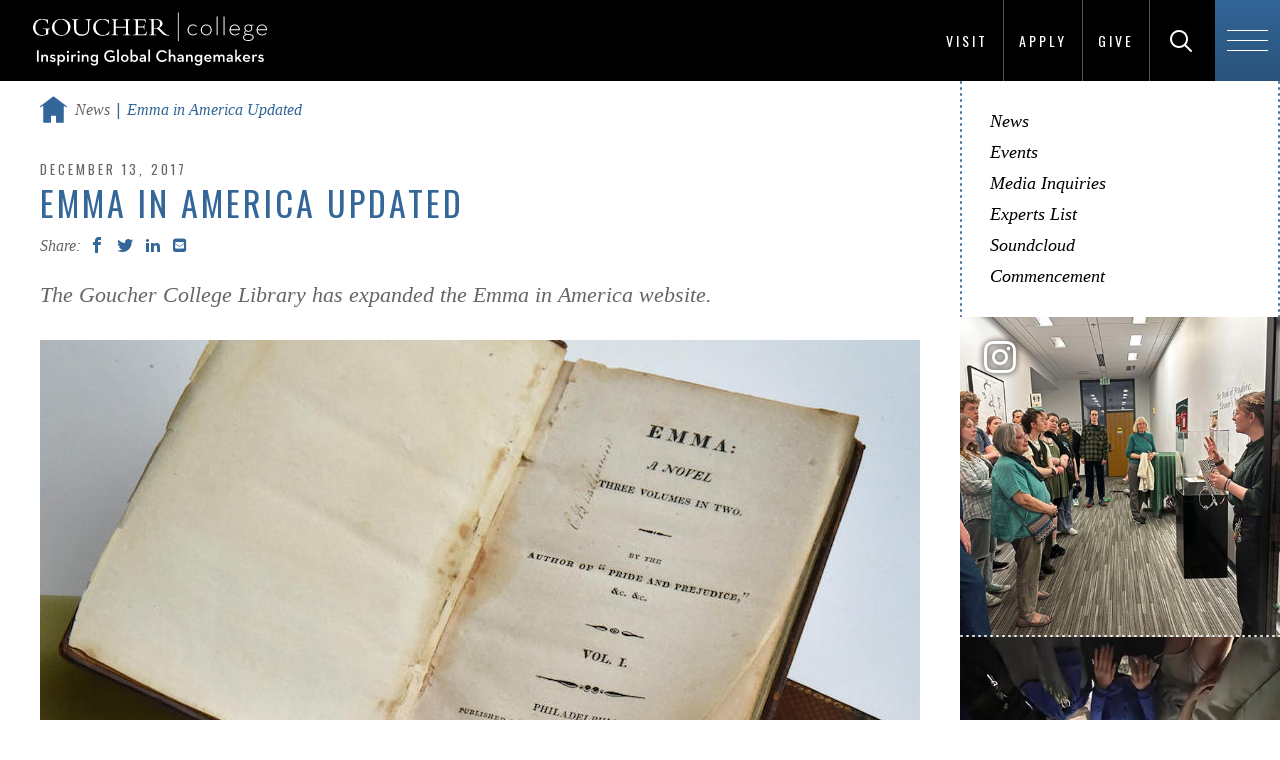

--- FILE ---
content_type: text/html; charset=UTF-8
request_url: https://www.goucher.edu/news/emma-in-america-update
body_size: 7142
content:

<!DOCTYPE html>
<!--[if lt IE 7]>      <html lang="en" class="no-js lt-ie10 lt-ie9 lt-ie8 lt-ie7"> <![endif]-->
<!--[if IE 7]>         <html lang="en" class="no-js lt-ie10 lt-ie9 lt-ie8"> <![endif]-->
<!--[if IE 8]>         <html lang="en" class="no-js lt-ie10 lt-ie9"> <![endif]-->
<!--[if IE 9]>         <html lang="en" class="no-js lt-ie10"> <![endif]-->
<!--[if gt IE 9]><!--><html lang="en" xml:lang="en" xmlns="http://www.w3.org/1999/xhtml">
<!--<![endif]--><head>
   <meta charset="utf-8">
   <title>Emma in America Updated | Goucher College</title>
   <meta property="og:title" content="">
   <meta property="og:image" content="">
   <!-- Placeholder URL – URL of given page goes in content attribute. -->
   <meta property="og:url" content="/news/emma-in-america-update.html"><script type="text/javascript">
				var OUC = OUC || {};
				OUC.dirname = "/news/";
				OUC.pagename = "emma-in-america-update.html";
				OUC.pathname = OUC.dirname + OUC.pagename;
			</script>
   
<meta http-equiv="X-UA-Compatible" content="IE=edge">
<meta name="viewport" content="width=device-width,initial-scale=1,maximum-scale=2,minimum-scale=1,user-scalable=yes">
<link rel="shortcut icon" type="image/x-icon" href="/_resources/img/favicon.ico?v=2">
<meta property="og:site_name" content="Goucher College">
<meta property="og:type" content="website">

<!-- <base href="."> OU:removed: OUCampus inserts it's own -->

<!-- Place favicon.ico and apple-touch-icon.png in the root directory -->
<link href="https://fonts.googleapis.com/css?family=Oswald:300,400,700%7COpen+Sans:400,600" rel="stylesheet" type="text/css" > <!--changed to https 8/1/17 JP-->

<!-- main-igc.css -->
<link rel="stylesheet" href="/_resources/css/main-igc.css"/>

<script src="/_resources/js/plugins/modernizr.js"></script>

<!-- oustyle.css -->
<link rel="stylesheet" href="/_resources/css/oustyles.css"/><!-- Google Tag Manager -->
<script>(function(w,d,s,l,i){w[l]=w[l]||[];w[l].push({'gtm.start':
new Date().getTime(),event:'gtm.js'});var f=d.getElementsByTagName(s)[0],
j=d.createElement(s),dl=l!='dataLayer'?'&l='+l:'';j.async=true;j.src=
'https://www.googletagmanager.com/gtm.js?id='+i+dl;f.parentNode.insertBefore(j,f);
})(window,document,'script','dataLayer','GTM-P7WRTVT');</script>
<!-- End Google Tag Manager --><meta name="Description" content="Emma in America Update">
   <meta name="Keywords" content="Emma in America Update">
</head><body class="level two-column">
<!--<noscript>
	<div class="no-js-message" data-module="no-js-message">
		<p>This website requires JavaScript to run properly, but JavaScript is disabled. Please enable JavaScript in your browser settings.</p>
	</div>
</noscript>-->

<!-- module:header -->
<header id="js-global-header" class="global-header" style="padding-top: .58em; padding-bottom: .58em; height: auto;">

    <!-- partial:logo -->
	<div class="logo-container">
		<a href="/" class="logo">
			<img src="/_resources/img/Goucher-College-Global-Changemakers-navbar.svg" width="240" height="30" alt="Goucher College Homepage">
		</a>
	</div>
	<!-- end partial:logo -->

	<!-- header links -->
	<ul class="header-links no-list-styling clearfix" style="bottom: 0;">
		<li><a href="/become/visit/">Visit</a></li>
		<div class="verticle-line" aria-hidden="true"></div>
    	<li><a href="/become/apply/">Apply</a></li>
		<div class="verticle-line" aria-hidden="true"></div>
    	<li><a href="/giving/index.html">Give</a></li>
		<div class="verticle-line" aria-hidden="true"></div>
	</ul>
	<!-- end header links -->

    <!-- partial:header-search -->
	<div id="js-header-search" class="header-search" style="bottom: 0;">
		<form method="get" action="/search-results.html">
			<label for="search-input" style="display: inline;" class="visuallyhidden">Search Goucher.edu</label>
			<input type="text" id="search-input" placeholder="Search" name="q">
			<button id="js-search-submit" class="search-submit" type="submit" aria-labelledby="search-label">
				<span class="icon-search"></span>
				<span id="search-label">Search</span>
			</button>
		</form>
	</div>
	<!-- end partial:header-search -->

    <!-- partial:header-nav-trigger -->
	<span id="js-header-nav-trigger" class="header-nav-trigger" style="height: auto; bottom: 0;">
		<span class="hamburger">
			<span class="line-1"></span>
			<span class="line-2"></span>
			<span class="line-3"></span>
		</span>
	</span>
	<!-- end partial:header-nav-trigger -->
</header>
<!-- end module:header -->


		<!-- module:navigation-overlay -->

		<div id="js-navigation-overlay" class="navigation-overlay" role="navigation">

			<div class="row">
				<div class="columns small-12 medium-6 medium-push-6">
					<!-- partial:navigation-primary -->
					<nav id="js-navigation-primary" class="navigation-primary">
						<ul class="no-list-styling">
							<li class="item-1">
								<a href="/become/" class="parent">
									<span class="first-word">Become</span> A Student</a>
										<span class="child-nav-trigger">
											<span class="icon-plus2"></span>
										</span>

									<ul class="child-nav no-list-styling">


									<li><a href="/become/apply/">Apply</a></li>

									<li><a href="/become/visit/">Visit</a></li>
									
									<li><a href="/become/paying-for-goucher/">Paying for Goucher</a></li>
									
									<li><a href="/become/transfer-students/">Transfer Students</a></li>
									
									<li><a href="/become/international-students/">International Students</a></li>

									<li><a href="/become/admitted-students/">Admitted Students</a></li>
									
									<li><a href="/become/new-students/">New Students</a></li>

									<li><a href="/learn/graduate-programs/">Graduate Programs</a></li>
									
									<!--<li><a href="/become/talk-to-us/">Talk to Us</a></li>-->


								</ul>
							</li>

							<li class="item-2">
								<a href="/learn/" class="parent"><span class="first-word">Learn</span> Everywhere</a>
									<span class="child-nav-trigger">
										<span class="icon-plus2"></span>
									</span>
									<ul class="child-nav no-list-styling">
										<li><a href="/learn/undergraduate-programs/">Undergraduate Programs</a></li>	
										<li><a href="/learn/graduate-programs/">Graduate &amp; Professional Programs</a></li>
										<li><a href="/learn/accelerated-degree-programs.html">Accelerated Degree Programs</a></li>
										<li><a href="/learn/academic-partnerships/">Academic Partnerships</a></li>
										<li><a href="/global-education/">Global Education</a></li>
										<li><a href="/learn/study-abroad/">Study Abroad</a></li>
										<li><a href="/learn/curriculum/">The Commons Curriculum</a></li>
										<li><a href="/learn/community-based-learning/">Community-Based Learning</a></li>
										<li><a href="/learn/academic-support-and-resources/">Academic Support &amp; Resources</a></li>
									</ul>

							</li>

							<li class="item-3">

								<a href="/experience/" class="parent"><span class="first-word">Experience</span> Goucher</a>


								<span class="child-nav-trigger">
									<span class="icon-plus2"></span>
								</span>

								<ul class="child-nav no-list-styling">

									<li><a href="/experience/where-you-live/">Where You Live</a></li>
									
									<li><a href="/experience/who-you-meet/">Who You'll Meet</a></li>

									<li><a href="/experience/where-you-eat/">Where You Eat</a></li>								

									<li><a href="/experience/living-well/">Living Well</a></li>

									<!--<li><a href="https://events.goucher.edu">What's Going On</a></li>-->

									<li><a href="/experience/getting-involved/">Getting Involved</a></li>
									
									<li><a href="https://athletics.goucher.edu/landing/index">Athletics</a></li>
									
									<li><a href="/experience/equity-and-identity/">Equity &amp; Inclusive Excellence</a></li>
									
									<!--<li><a href="/accessibility-services/">Accessibility Services</a></li> put in footer 5/1/18 -->
											

								</ul>

							</li>

							<li class="item-4">

								<a href="/explore/" class="parent"><span class="first-word">Explore</span> Goucher</a>

								<span class="child-nav-trigger">
									<span class="icon-plus2"></span>
								</span>

								<ul class="child-nav no-list-styling">

									<li><a href="/explore/who-we-are/">Who We Are</a></li>
									
									<li><a href="/explore/virtual-tour/#virtualtour">Virtual Tour</a></li>
									
									<li><a href="/explore/the-college-tour/">The College Tour</a></li>

									<li><a href="/explore/facts-and-stats/">Facts &amp; Stats</a></li>

									<li><a href="/explore/why-goucher/">Why Goucher?</a></li>

									<li><a href="/explore/location/">Location</a></li>	
									
									<!--<li><a href="/offices-and-centers/">Offices &amp; Centers</a></li>
									
									<li><a href="/explore/leadership-and-vision/">Leadership &amp; Vision</a></li>-->
									
									<li><a href="/explore/notable-people/index.html">Notable People of Goucher</a></li>
									
								</ul>


							</li>

							<li class="item-5">

								<a href="/prepare/" class="parent"><span class="first-word">Prepare</span> for Life</a>


								<span class="child-nav-trigger">
									<span class="icon-plus2"></span>
								</span>

								<ul class="child-nav no-list-styling">
									
									<li><a href="/prepare/career-explorer">Career Explorer</a></li>

									<li><a href="/prepare/success-stories/">Success Stories</a></li>
									
									<li><a href="/prepare/recent-employers">Recent Employers</a></li>

									<li><a href="/prepare/graduate-schools">Graduate Schools</a></li>
									
									<li><a href="/career-education-office/">Career Education</a></li>

									<li><a href="/prepare/internships">Internships</a></li>

									<li><a href="/prepare/accolades">Accolades</a></li>

									<!-- <li><a href="https://blogs.goucher.edu/gallup/">Alumnae/i Success</a></li>-->		

								</ul>

							</li>

						</ul>
					</nav>
					<!-- end partial:navigation-primary -->

				</div>

				<div class="columns small-12 medium-6 medium-pull-6">
					<!-- partial:navigation-secondary -->
					<nav id="js-navigation-secondary" class="navigation-secondary">
						<ul class="no-list-styling">

							<li class="item-1">
								<a href="/become/">Prospective Students</a>
							</li>

							<li class="item-2">
								<a href="/current-students/">Current Students</a>
							</li>

							<li class="item-3">
								<a href="https://athletics.goucher.edu/landing/index">Athletes</a>
							</li>

							<li class="item-4">
								<a href="/learn/graduate-programs/">Graduate Students</a>
							</li>

							<li class="item-5">
								<a href="/parents/">Parents &amp; Families</a>
							</li>

							<li class="item-6">
								<a href="/faculty-and-staff/">Faculty &amp; Staff</a>
							</li>

							<li class="item-7">
								<a href="/alumni/">Alumnae/i</a>
							</li>

						</ul>
					</nav>
					<!-- end partial:navigation-secondary -->

				</div>
			</div>

		</div>


		<!-- end module:navigation-overlay -->
   <div class="container full-width"><!-- partial:watermark-image --><!-- This watermark image is optional. -->
      <div class="watermark-image"></div>
      <!-- end partial:watermark-image --><!-- module:level-masthead --><!-- end module:level-masthead -->
      <main id="main" class="main">
         <div class="row">
            <div id="main-content" class="main-content columns small-12 medium-8 large-9"><!-- module:breadcrumbs -->
               <div class="breadcrumbs" role="navigation">
                  <ul class="clearfix">
                     <li class="home"><a href="/"><span class="show-for-sr">Home</span><span class="icon-home"><!-- Home SVG icon --><svg xmlns="http://www.w3.org/2000/svg" xmlns:xlink="http://www.w3.org/1999/xlink" version="1.1" id="Layer_1" x="0px" y="0px" width="615.586px" height="604.087px" viewbox="88.207 2.092 615.586 604.087" enable-background="new 88.207 2.092 615.586 604.087" xml:space="preserve">
                                 										
                                 <title>Home</title>
                                 										
                                 <polygon points="396,2.092 88.207,232.979 106.137,256.885 161.934,215.037 161.934,606.179 339.223,606.179            339.223,444.656 452.777,444.656 452.777,606.179 630.066,606.179 630.066,215.037 685.863,256.885 703.793,232.979 "/>
                                 										</svg></span></a></li>
                     <li><a href="/news/">News</a></li>
                     <li class="current"><span>Emma in America Updated</span></li>
                  </ul>
               </div>
               <!-- end module:breadcrumbs -->
               <div class="user-markup ou-intro"><span class="publish-date">December 13, 2017</span><h1>Emma in America Updated</h1>
                  
<!-- module:social-sharing -->
<div class="social-sharing clearfix">
	<span class="label">Share:</span>
	<span class="st_facebook_custom social-sharing-icon icon-facebook" data-displaytext="Facebook"></span>
	<span class="st_twitter_custom social-sharing-icon icon-tweet" data-displaytext="Tweet"></span>
	<span class="st_linkedin_custom social-sharing-icon icon-linkedin" data-displaytext="LinkedIn"></span>
	<span class="st_email_custom social-sharing-icon icon-envelope-square" data-displaytext="Email"></span>
</div>
<!-- end module:social-sharing -->
                  		
                  
                  
                  		
                  <p>The Goucher College Library has expanded the Emma in America website.</p>
                  
                  	</div>
               		
               
               
               		<!-- module:media -->
               <div class="media slide-count-1">
                  <div class="slider-container">
                     <ul class="slider">
                        <li data-thumb="/news/images/bal-sun-emma-wells.jpg">
                           <div class="image " style="background-image: url('/news/images/bal-sun-emma-wells.jpg')"></div>
                           <p class="caption">The title page of Goucher's 1816 Philadelphia Emma. Photo by Amy Davis courtesy of
                              the Baltimore Sun</p>
                        </li>
                     </ul>
                  </div>
               </div>
               <!-- end module:media -->
               
               	
               <div class="user-markup">
                  <p>Goucher College Library has updated its Emma in America website <a href="http://www.emmainamerica.org">www.emmainamerica.org</a> to provide a more user-friendly reading experience to bring this rare edition of
                     the classic novel to a wider audience of readers and scholars.&nbsp; Some of the new features
                     include:</p>
                  
                  <p>&nbsp;</p>
                  
                  <ul>
                     
                     <li>Updated its high quality zoom and page-turning functionality</li>
                     
                     <li>A redesigned transcript feature, which allows readers to view the pages of the 1816
                        Philadelphia version side-by-side with a transcript, for full-text searches.</li>
                     
                     <li>An improved <em>Emma</em> cover gallery with sorting capabilities by publication date, language of book, country
                        of publication, and publisher name</li>
                     
                     <li>A new page, "Emma Inspires," which highlights some of the major publications and exhibits
                        resulting from research in the Goucher College Library Collection relating to Emma</li>
                     </ul>
                  
                  <p>&nbsp;</p>
                  
                  <p>The original Emma in America website was a result of a crowd-funding campaign that
                     the Goucher College Library held in 2016 to help celebrate the bicentennial anniversary
                     of Jane Austen’s beloved novel <em>Emma</em>.&nbsp; Using funds from the campaign, Goucher College Library digitized the very rare
                     first America edition of Emma, published in Philadelphia in 1816 by Matthew Carey.&nbsp;
                     The website also tells the story of how and why this novel came to be printed in America,
                     without Austen’s knowledge, only months after the first English edition was released,
                     it traces the eventful history of our particular copy—one of only six copies known
                     to exist—and introduces viewers to its distinguished owners who include the Countess
                     of Dalhousie and the English poet Siegfried Sassoon, as well as, Goucher alumna and
                     collector Alberta H. Burke.</p>
                  
                  <p>&nbsp;</p>
                  
                  <p>&nbsp;</p>
               </div>
               
<!-- module:social-media-bar -->
<div id="js-social-media-bar" class="social-media-bar">
	<div class="social-sharing clearfix">
		<span class="st_facebook_custom social-sharing-icon icon-facebook" data-displaytext="Facebook"></span>
		<span class="st_twitter_custom social-sharing-icon icon-tweet" data-displaytext="Tweet"></span>
		<span class="st_linkedin_custom social-sharing-icon icon-linkedin" data-displaytext="LinkedIn"></span>
		<span class="st_email_custom social-sharing-icon icon-envelope" data-displaytext="Email"></span>
	</div>
</div>
<!-- end module:social-media-bar -->
</div>
            <aside id="sidebar" class="sidebar columns small-12 medium-4 large-3"><!-- module:aside-nav --><!-- .accordion-enabled class is optional -->
               <div id="js-aside-nav" class="aside-nav" role="navigation">
                  <div id="js-aside-nav-trigger" class="aside-nav-trigger"><span class="icon-plus2"></span></div><span class="label">View Navigation</span><nav>
                     <ul class="clearfix"><li><a href="/news/">News</a></li>
<li><a href="https://events.goucher.edu">Events</a></li>
<li><a href="/office-of-communications/media-inquiries">Media Inquiries</a></li>
<li><a href="/office-of-communications/expert-listing">Experts List</a></li>
<li><a href="https://soundcloud.com/gouchercollege" target="_blank" rel="noopener">Soundcloud</a></li>
<li><a href="/commencement/">Commencement</a></li></ul>
                  </nav>
               </div>
               <!-- end module:aside-nav --><!-- module:instagram-feed -->
               <div id="js-instagram-feed-mk" class="instagram-feed ready"><a class="instagram-link" href="https://www.instagram.com/gouchercollege/" title="Follow us on Instagram" target="_blank"><span class="show-for-sr">Follow us on Instagram</span><span class="icon-instagram"></span></a><div class="row"></div>
               </div><script src="/_resources/js/instagram-goucher.js"></script>
               <!-- end module:instagram-feed --></aside>
         </div>
      </main>
      <!-- module:cta-bar -->
<div class="cta-bar">
	<div class="row">
		<ul class="clearfix">

			<li class="columns small-12 large-3">
				<a href="/become/apply/">
					<span>Apply Now</span>
				</a>
			</li>

			<li class="columns small-12 large-3">
				<a href="/become/visit/">
					<span>Visit Campus</span>
				</a>
			</li>

			<li class="columns small-12 large-3">
				<a href="/become/talk-to-us/">
					<span>Request Info</span>
				</a>
			</li>

			<li class="columns small-12 large-3">
				<a href="/giving/">
					<span>Give to Goucher</span>
				</a>
			</li>

		</ul>
	</div>
</div>

<script async="async" src="https://apply.goucher.edu/ping">/**/</script> <!--added globally 8/15/19 JP-->

<!-- Facebook Pixel Code (added 3/2/18 requested by RBallman -->
<script>
  !function(f,b,e,v,n,t,s)
  {if(f.fbq)return;n=f.fbq=function(){n.callMethod?
  n.callMethod.apply(n,arguments):n.queue.push(arguments)};
  if(!f._fbq)f._fbq=n;n.push=n;n.loaded=!0;n.version='2.0';
  n.queue=[];t=b.createElement(e);t.async=!0;
  t.src=v;s=b.getElementsByTagName(e)[0];
  s.parentNode.insertBefore(t,s)}(window, document,'script',
  'https://connect.facebook.net/en_US/fbevents.js');
  fbq('init', '1682376571825749');
  fbq('track', 'PageView');
</script>
<noscript><img height="1" width="1" alt="" style="display:none"
  src="https://www.facebook.com/tr?id=1682376571825749&amp;ev=PageView&amp;noscript=1"
/></noscript>
<!-- End Facebook Pixel Code -->

<!-- end module:cta-bar --></div>
   
<!-- module:footer -->
<footer id="js-global-footer" class="global-footer">
	<div class="footer-inner">
		<div class="row">
			<div class="columns small-12">

				<div class="logo-container">
					<a href="/" class="logo">
						<img src="/_resources/img/Goucher-College-Global-Changemakers-logo.svg" alt="Goucher College homepage" width="240" height="59">
					</a>
				</div>

				<div class="footer-links">
					<ul class="no-list-styling">
						<li><a href="/news/">News</a></li>
						<li><a href="https://events.goucher.edu">Events</a></li>
						<li><a href="/learn/graduate-programs/">Graduate Programs</a></li>
						<li><a href="https://athletics.goucher.edu/landing/index">Athletics</a></li>
						<li><a href="/human-resources/employment-opportunities.html">Employment</a></li>
						<li><a href="/library/">Library</a></li>
						<li><a href="/offices-and-centers/">Offices &amp; Centers</a></li>
						<li><a href="/directory/">Directory</a></li>
					</ul>
				</div>

				<div class="footer-info" data-partial="footer-info">
					<span class="address">1021 Dulaney Valley Road, Baltimore, MD 21204</span>
					<span class="contact"><a href="tel:4103376000" title="Call 410-337-6000">410.337.6000</a>&nbsp;&nbsp;|&nbsp;&nbsp;<a href="mailto:admissions@goucher.edu">admissions@goucher.edu</a></span>
					<span class="links"><a href="/contact-and-directions/">Contact &amp; Directions</a>&nbsp;&nbsp;|&nbsp;&nbsp;<a href="/campus-safety/">Emergency Info</a></span>
				</div>
				
				<div class="social-media-icons">
					<ul class="no-list-styling clearfix">
						<li>
							<a aria-labelledby="facebook-label" class="social-icon" href="https://www.facebook.com/gouchercollege">
								<span aria-hidden="true" class="icon-facebook"></span>
								<span id="facebook-label">Goucher on Facebook</span>
							</a>
						</li>
						<li>
							<a aria-labelledby="twitter-label" class="social-icon" href="https://twitter.com/gouchercollege">
								<span aria-hidden="true" class="icon-x"></span>
								<span id="twitter-label">Goucher on Twitter</span>
							</a>
						</li>
						<li>
							<a aria-labelledby="instagram-label" class="social-icon" href="https://www.instagram.com/gouchercollege/">
								<span aria-hidden="true" class="icon-instagram"></span>
								<span id="instagram-label">Goucher on Instagram</span>
							</a>
						</li>
						<li>
							<a aria-labelledby="youtube-label" class="social-icon" href="https://www.youtube.com/gouchercollege">
								<span aria-hidden="true" class="icon-youtube"></span>
								<span id="youtube-label">Goucher on YouTube</span>
							</a>
						</li>
						<li>
							<a aria-labelledby="tiktok-label" class="social-icon" href="https://www.tiktok.com/@visitgoucher">
								<span aria-hidden="true" class="icon-tiktok"></span>
								<span id="tiktok-label">Goucher on TikTok</span>
							</a>
						</li>
						<li>
							<a aria-labelledby="snapchat-label" class="social-icon" href="/social-media/snapchat.html">
								<span aria-hidden="true" class="icon-snapchat"></span>
								<span id="snapchat-label">Goucher's Snapchat info page</span>
							</a>
						</li>
						<li>
							<a aria-labelledby="flickr-label" class="social-icon" href="https://www.flickr.com/photos/goucher/">
								<span aria-hidden="true" class="icon-flickr3"></span>
								<span id="flickr-label">Goucher on Flickr</span>
							</a>
						</li>
						<li>
							<a aria-labelledby="linkedin-label" class="social-icon" href="https://www.linkedin.com/school/goucher-college/" >
								<span aria-hidden="true" class="icon-linkedin2"></span>
								<span id="linkedin-label">Goucher on LinkedIn</span>
							</a>
						</li>
					</ul>
				</div>

				<div class="footer-copyright" data-partial="footer-copyright">
					<p class="clearfix">
						<span class="copyright">Copyright <span id="directedit">&copy;</span> 2026 Goucher College</span>
						<span class="links"><a href="/about-this-website/privacy-policy/index.html">Privacy Policy</a>&nbsp;&nbsp;|&nbsp;&nbsp;<a href="/accessibility-services/">Accessibility</a>&nbsp;&nbsp;|&nbsp;&nbsp;<a href="/about-this-website/">About this Website</a></span>
					</p>
				</div>	
			</div>
		</div>
	</div>
</footer>
<!-- end module:footer -->

<script src="/_resources/js/main.js"></script>
<script src="/_resources/js/level2.js"></script>
<script src="/_resources/js/newsResults.js"></script>
<script src="/_resources/js/instagram-manual.js"></script>

<!-- Google Tag Manager (noscript) -->
<noscript><iframe src="https://www.googletagmanager.com/ns.html?id=GTM-P7WRTVT"
height="0" width="0" style="display:none;visibility:hidden"></iframe></noscript>
<!-- End Google Tag Manager (noscript) -->

<!-- OneTrust Cookies Consent Notice (Production CDN, goucher.edu, en-US) start -->
<script src="https://cdn.cookielaw.org/consent/c6e6c8b1-2607-4284-9084-f44959ae5f26.js" type="text/javascript" charset="UTF-8"></script>
<script>
	function OptanonWrapper() { }
</script>
<!-- OneTrust Cookies Consent Notice (Production CDN, goucher.edu, en-US) end -->

<!-- OU -->
<script src="/_resources/js/direct-edit.js"></script>
<script src="/_resources/js/navigation.js"></script>
<script src="/_resources/js/ou.js"></script>
<script type="text/javascript" src="/_resources/ldp/forms/js/ou-forms.js"></script><script type="text/javascript">var switchTo5x=true;</script><script type="text/javascript" id="st_insights_js" src="https://ws.sharethis.com/button/buttons.js?publisher=1db6a9fc-0579-48f6-8bfa-41e2a786c32c"></script><script type="text/javascript">
			stLight.options({
			publisher: "1db6a9fc-0579-48f6-8bfa-41e2a786c32c",
			doNotHash: false,
			doNotCopy: false,
			hashAddressBar: false,
			onhover: false
			});
		</script><div id="hidden" style="display:none;"><a id="de" href="https://a.cms.omniupdate.com/11/?skin=oucampus&amp;account=goucher&amp;site=www&amp;action=de&amp;path=/news/emma-in-america-update.pcf">©</a></div>
</body></html>

--- FILE ---
content_type: text/css
request_url: https://tags.srv.stackadapt.com/sa.css
body_size: -11
content:
:root {
    --sa-uid: '0-01669600-b6a4-58d5-5cbd-e8006e7e4774';
}

--- FILE ---
content_type: text/javascript
request_url: https://www.goucher.edu/_resources/js/instagram-manual.js
body_size: 563
content:
/* MK's instagram fallback script */
new function instaRandom () {
function randomize() {
return Math.random() - 0.5;
}
obj.sort(randomize);
var tbl=$("<ul/>").attr("id","js-instagram-feed-images");
var liI = " 'instagram-feed-image columns small-12' ";
var cap = "caption";
var capTrunk = " 'caption-inner truncation-enabled' ";
var imLight = "image-lightbox";
var imG = "image";
var aL = " 'View image in lightbox' ";
var oR = "'overflow-wrap: break-word;'"

$("#js-instagram-feed-mk").append(tbl);
function style (){
$("js-instagram-feed-image").append(liI);

}

for(var i=0;i<obj.length;i++)
{ 
    var li7 = "<li class=" + liI + "><div class=" + imG + " style='background-image:url("+obj[i]["image"]+")'></div><div class=" + cap + "><div class=" + capTrunk + " style=" + oR + "><p>" + obj[i]["caption"] + "</p><a class=" + 'image-lightbox' + " href=" + obj[i]["image"] + " title=" + obj[i]["title"] + "  aria-label=" + aL + ">View Image</a></div></div></li>";
    $("#js-instagram-feed-images").append(li7); 

    $('.caption-inner').magnificPopup({
        delegate: 'a',
		type: 'image',
		closeBtnInside: false,
        closeOnContentClick: true,
        tLoading: '', // remove text from preloader
  
        /* don't add this part, it's just to disable cache on image and test loading indicator */
            callbacks: {
            beforeChange: function() {
            this.items[0].src = this.items[0].src + '?=' + Math.random(); 
    }
  }
  
	});

}   
}

--- FILE ---
content_type: image/svg+xml
request_url: https://www.goucher.edu/_resources/css/i/chevron-blue.svg
body_size: 581
content:
<?xml version="1.0" encoding="utf-8"?>
<!-- Generator: Adobe Illustrator 16.0.4, SVG Export Plug-In . SVG Version: 6.00 Build 0)  -->
<!DOCTYPE svg PUBLIC "-//W3C//DTD SVG 1.1//EN" "http://www.w3.org/Graphics/SVG/1.1/DTD/svg11.dtd">
<svg version="1.1" id="Layer_1" xmlns="http://www.w3.org/2000/svg" xmlns:xlink="http://www.w3.org/1999/xlink" x="0px" y="0px"
	 width="553.941px" height="597.637px" viewBox="0 0 553.941 597.637" enable-background="new 0 0 553.941 597.637"
	 xml:space="preserve">
<title>Icons</title>
<path fill="#336699" d="M49.67,0c5.217,0.011,10.199,2.173,13.77,5.977l279.07,279.082c7.592,7.115,7.979,19.035,0.865,26.626
	c-0.279,0.298-0.566,0.587-0.865,0.865L63.439,591.68c-7.114,7.592-19.035,7.979-26.627,0.865c-0.298-0.279-0.586-0.566-0.865-0.865
	l-29.99-29.953c-7.592-7.114-7.979-19.036-0.865-26.629c0.279-0.297,0.567-0.586,0.865-0.862l235.345-235.407L5.958,63.483
	c-7.592-7.114-7.979-19.035-0.865-26.627c0.279-0.298,0.567-0.586,0.865-0.865L35.9,5.977C39.473,2.176,44.454,0.014,49.67,0z
	 M255.145,0c5.217,0.01,10.199,2.172,13.77,5.977l279.07,279.082c7.593,7.115,7.979,19.035,0.863,26.626
	c-0.277,0.298-0.566,0.587-0.863,0.865L268.927,591.68c-7.114,7.592-19.035,7.979-26.627,0.865
	c-0.298-0.279-0.586-0.566-0.865-0.865l-29.883-29.94c-7.593-7.115-7.979-19.035-0.865-26.627c0.279-0.3,0.567-0.588,0.865-0.865
	l235.237-235.418L211.432,63.483c-7.592-7.114-7.979-19.035-0.865-26.627c0.279-0.298,0.567-0.586,0.865-0.865l29.883-29.942
	C244.889,2.206,249.896,0.016,255.145,0z"/>
</svg>


--- FILE ---
content_type: image/svg+xml
request_url: https://www.goucher.edu/_resources/img/Goucher-College-Global-Changemakers-navbar.svg
body_size: 3962
content:
<?xml version="1.0" encoding="UTF-8"?>
<svg id="Layer_1" xmlns="http://www.w3.org/2000/svg" version="1.1" viewBox="0 0 510 120">
  <!-- Generator: Adobe Illustrator 29.1.0, SVG Export Plug-In . SVG Version: 2.1.0 Build 142)  -->
  <defs>
    <style>
      .st0 {
        fill: #fff;
      }
    </style>
  </defs>
  <g>
    <path class="st0" d="M14.74,83.9h3.78v24.49h-3.78v-24.49Z"/>
    <path class="st0" d="M24.07,93.27h3.64l-.07,2.81c.94-1.98,2.85-3.13,5.11-3.13,3.35,0,5.65,2.38,5.65,6.48v8.96h-3.64v-8.68c0-2.16-1.01-3.42-3.13-3.42-2.38,0-3.93,1.44-3.93,3.89v8.21h-3.64v-15.12Z"/>
    <path class="st0" d="M41.85,105.58l2.48-1.73c.94,1.33,2.34,1.94,4.07,1.94,1.84,0,2.67-.61,2.67-1.62,0-1.22-1.12-1.4-3.67-2.12-2.23-.61-4.47-1.66-4.47-4.64s2.41-4.47,5.4-4.47c2.41,0,4.11,1.01,5.26,2.27l-2.12,2.09c-.72-.83-1.77-1.48-3.13-1.48s-2.12.51-2.12,1.41c0,1.15.94,1.41,3.31,2.02,2.38.61,4.97,1.55,4.97,4.75,0,2.59-1.58,4.72-5.87,4.72-3.46,0-5.76-1.51-6.77-3.13Z"/>
    <path class="st0" d="M58.52,93.27h3.67l-.11,2.81c.97-1.87,2.77-3.13,5.37-3.13,3.89,0,7.02,3.28,7.02,7.85s-3.17,7.92-7.09,7.92c-2.52,0-4.32-1.23-5.19-2.92v10.23h-3.67v-22.76ZM70.72,100.79c0-2.73-1.66-4.61-4.28-4.61s-4.39,1.87-4.39,4.61,1.73,4.72,4.39,4.72,4.28-1.87,4.28-4.72Z"/>
    <path class="st0" d="M78.24,87.4c0-1.37,1.12-2.38,2.41-2.38s2.41,1.01,2.41,2.38c0,1.44-1.12,2.41-2.41,2.41s-2.41-.97-2.41-2.41ZM78.82,93.27h3.67v15.12h-3.67v-15.12Z"/>
    <path class="st0" d="M87.57,93.27h3.64l-.04,2.84c1.01-2.37,2.74-3.13,4.39-3.13,1.08,0,1.84.25,2.48.64l-1.22,3.28c-.58-.29-1.15-.51-1.98-.51-2.16,0-3.64,1.26-3.64,4.65v7.34h-3.64v-15.12Z"/>
    <path class="st0" d="M100.89,87.4c0-1.37,1.12-2.38,2.41-2.38s2.41,1.01,2.41,2.38c0,1.44-1.12,2.41-2.41,2.41s-2.41-.97-2.41-2.41ZM101.46,93.27h3.67v15.12h-3.67v-15.12Z"/>
    <path class="st0" d="M110.21,93.27h3.64l-.07,2.81c.94-1.98,2.85-3.13,5.11-3.13,3.35,0,5.65,2.38,5.65,6.48v8.96h-3.64v-8.68c0-2.16-1.01-3.42-3.13-3.42-2.38,0-3.93,1.44-3.93,3.89v8.21h-3.64v-15.12Z"/>
    <path class="st0" d="M128.86,112.42l2.63-1.94c1.19,1.73,2.67,2.85,5.08,2.85,2.74,0,4.39-1.51,4.39-4.9v-2.63c-.9,1.69-2.7,2.92-5.22,2.92-3.93,0-7.09-3.35-7.09-7.92s3.17-7.85,7.02-7.85c2.67,0,4.43,1.3,5.4,3.13l-.11-2.81h3.64v15.34c0,5.55-3.42,7.78-7.85,7.78-3.89,0-6.52-1.69-7.89-3.96ZM141.07,100.79c0-2.73-1.73-4.61-4.39-4.61s-4.28,1.87-4.28,4.61,1.66,4.72,4.28,4.72,4.39-1.87,4.39-4.72Z"/>
    <path class="st0" d="M157.7,96.15c0-7.31,5.3-12.53,12.57-12.53,3.75,0,6.7,1.04,8.68,3.28l-2.56,2.56c-1.4-1.47-3.2-2.41-6.12-2.41-5.11,0-8.68,3.89-8.68,9.11s3.6,9.15,9.18,9.15c2.48,0,4.64-.65,6.01-1.59v-4.57h-6.59v-3.32h10.08v9.76c-1.59,1.44-4.97,3.13-9.51,3.13-7.67,0-13.07-5.26-13.07-12.57Z"/>
    <path class="st0" d="M185.16,82.39h3.64v26h-3.64v-26Z"/>
    <path class="st0" d="M193.15,100.83c0-4.5,3.6-7.89,8.18-7.89s8.14,3.39,8.14,7.89-3.53,7.89-8.14,7.89-8.18-3.39-8.18-7.89ZM205.72,100.83c0-2.77-1.69-4.72-4.39-4.72s-4.43,1.95-4.43,4.72,1.73,4.76,4.43,4.76,4.39-1.98,4.39-4.76Z"/>
    <path class="st0" d="M217.24,105.65l.11,2.73h-3.67v-26h3.67v13.51c1.01-1.73,2.7-2.95,5.26-2.95,3.93,0,7.02,3.28,7.02,7.85s-3.17,7.92-7.09,7.92c-2.52,0-4.36-1.23-5.3-3.06ZM225.88,100.79c0-2.73-1.66-4.61-4.28-4.61s-4.39,1.87-4.39,4.61,1.73,4.72,4.39,4.72,4.28-1.87,4.28-4.72Z"/>
    <path class="st0" d="M239.81,95.97c-1.98,0-3.13.86-3.96,1.8l-2.09-2.13c1.33-1.58,3.13-2.7,6.34-2.7,3.64,0,6.37,2.06,6.37,6.52v8.93h-3.64l.11-2.16c-1.08,1.62-2.52,2.49-4.75,2.49-2.99,0-5.44-1.41-5.44-4.79,0-3.13,2.52-4.5,5.94-4.54h4.14c0-2.41-1.08-3.42-3.03-3.42ZM238.95,101.91c-1.58,0-2.63.58-2.63,1.91s1.01,1.98,2.88,1.98c2.12,0,3.64-1.04,3.64-2.7v-1.19h-3.89Z"/>
    <path class="st0" d="M251.44,82.39h3.64v26h-3.64v-26Z"/>
    <path class="st0" d="M268.32,96.15c0-7.31,5.62-12.53,12.57-12.53,4.39,0,7.63,1.62,9.79,4.86l-2.92,2.09c-1.37-2.13-3.67-3.53-6.88-3.53-5.08,0-8.68,3.89-8.68,9.11s3.6,9.15,8.68,9.15c3.38,0,5.65-1.51,7.24-3.85l2.92,2.05c-2.13,3.24-5.58,5.22-10.16,5.22-6.95,0-12.57-5.26-12.57-12.57Z"/>
    <path class="st0" d="M294.71,82.39h3.64v13.54c.97-1.87,2.77-2.99,5.04-2.99,3.35,0,5.65,2.38,5.65,6.48v8.96h-3.64v-8.68c0-2.16-1.01-3.42-3.13-3.42-2.38,0-3.92,1.44-3.92,3.89v8.21h-3.64v-26Z"/>
    <path class="st0" d="M319.99,95.97c-1.98,0-3.13.86-3.96,1.8l-2.09-2.13c1.33-1.58,3.13-2.7,6.34-2.7,3.64,0,6.37,2.06,6.37,6.52v8.93h-3.64l.11-2.16c-1.08,1.62-2.52,2.49-4.75,2.49-2.99,0-5.44-1.41-5.44-4.79,0-3.13,2.52-4.5,5.94-4.54h4.14c0-2.41-1.08-3.42-3.02-3.42ZM319.12,101.91c-1.59,0-2.63.58-2.63,1.91s1.01,1.98,2.88,1.98c2.12,0,3.64-1.04,3.64-2.7v-1.19h-3.89Z"/>
    <path class="st0" d="M331.47,93.27h3.64l-.07,2.81c.94-1.98,2.85-3.13,5.11-3.13,3.35,0,5.65,2.38,5.65,6.48v8.96h-3.64v-8.68c0-2.16-1.01-3.42-3.13-3.42-2.38,0-3.93,1.44-3.93,3.89v8.21h-3.64v-15.12Z"/>
    <path class="st0" d="M350.11,112.42l2.63-1.94c1.19,1.73,2.67,2.85,5.08,2.85,2.74,0,4.39-1.51,4.39-4.9v-2.63c-.9,1.69-2.7,2.92-5.22,2.92-3.93,0-7.09-3.35-7.09-7.92s3.17-7.85,7.02-7.85c2.67,0,4.43,1.3,5.4,3.13l-.11-2.81h3.64v15.34c0,5.55-3.42,7.78-7.85,7.78-3.89,0-6.52-1.69-7.89-3.96ZM362.32,100.79c0-2.73-1.73-4.61-4.39-4.61s-4.28,1.87-4.28,4.61,1.66,4.72,4.28,4.72,4.39-1.87,4.39-4.72Z"/>
    <path class="st0" d="M378.56,105.65c1.98,0,3.42-.8,4.29-1.62l2.12,2.23c-1.41,1.41-3.35,2.45-6.37,2.45-5.19,0-8.54-3.35-8.54-7.89s3.53-7.89,8.07-7.89c5.15,0,8.07,3.82,7.81,9.11h-12.17c.43,2.2,2.02,3.6,4.79,3.6ZM382.27,99.53c-.32-2.05-1.59-3.56-4.11-3.56-2.34,0-3.96,1.29-4.39,3.56h8.5Z"/>
    <path class="st0" d="M390.15,93.27h3.64l-.07,2.59c1.01-1.91,2.56-2.92,4.5-2.92,2.2,0,3.64,1.04,4.43,2.88,1.19-1.8,2.99-2.88,5.19-2.88,3.56,0,5.69,2.38,5.69,6.23v9.22h-3.64v-8.86c0-2.09-.76-3.24-2.84-3.24s-3.39,1.3-3.39,3.82v8.28h-3.64v-8.86c0-2.09-.72-3.24-2.81-3.24s-3.42,1.3-3.42,3.82v8.28h-3.64v-15.12Z"/>
    <path class="st0" d="M424.45,95.97c-1.98,0-3.13.86-3.96,1.8l-2.09-2.13c1.33-1.58,3.13-2.7,6.34-2.7,3.64,0,6.37,2.06,6.37,6.52v8.93h-3.64l.11-2.16c-1.08,1.62-2.52,2.49-4.75,2.49-2.99,0-5.44-1.41-5.44-4.79,0-3.13,2.52-4.5,5.94-4.54h4.14c0-2.41-1.08-3.42-3.03-3.42ZM423.59,101.91c-1.58,0-2.63.58-2.63,1.91s1.01,1.98,2.88,1.98c2.12,0,3.64-1.04,3.64-2.7v-1.19h-3.89Z"/>
    <path class="st0" d="M439.58,108.39h-3.64v-26h3.64v15.02c0,.94-.11,1.87-.18,2.67l6.05-6.81h4.14l-5.58,6.3,6.34,8.82h-4.28l-4.57-6.45-1.91,1.98v4.46Z"/>
    <path class="st0" d="M460.71,105.65c1.98,0,3.42-.8,4.29-1.62l2.12,2.23c-1.41,1.41-3.35,2.45-6.37,2.45-5.19,0-8.54-3.35-8.54-7.89s3.53-7.89,8.07-7.89c5.15,0,8.07,3.82,7.81,9.11h-12.17c.43,2.2,2.02,3.6,4.79,3.6ZM464.42,99.53c-.32-2.05-1.59-3.56-4.11-3.56-2.34,0-3.96,1.29-4.39,3.56h8.5Z"/>
    <path class="st0" d="M472.3,93.27h3.64l-.04,2.84c1.01-2.37,2.74-3.13,4.39-3.13,1.08,0,1.84.25,2.48.64l-1.22,3.28c-.58-.29-1.15-.51-1.98-.51-2.16,0-3.64,1.26-3.64,4.65v7.34h-3.64v-15.12Z"/>
    <path class="st0" d="M484.36,105.58l2.49-1.73c.94,1.33,2.34,1.94,4.07,1.94,1.84,0,2.66-.61,2.66-1.62,0-1.22-1.12-1.4-3.67-2.12-2.23-.61-4.47-1.66-4.47-4.64s2.41-4.47,5.4-4.47c2.41,0,4.1,1.01,5.26,2.27l-2.12,2.09c-.72-.83-1.77-1.48-3.13-1.48s-2.13.51-2.13,1.41c0,1.15.94,1.41,3.31,2.02,2.38.61,4.97,1.55,4.97,4.75,0,2.59-1.58,4.72-5.87,4.72-3.46,0-5.76-1.51-6.77-3.13Z"/>
  </g>
  <g>
    <g>
      <path class="st0" d="M38.67,49.59c-5.43,2.8-12.4,3.46-14.71,3.46-12.02,0-17.62-9.28-17.62-17.29s5.76-18.55,19.15-18.55c5.87,0,9.77,1.87,10.92,1.87.49,0,.93-.11,1.26-.39h.77v8.89h-1.1c-1.48-6.86-6.15-9-11.25-9-9.66,0-14.6,8.01-14.6,16.85,0,11.25,7.9,16.24,14.21,16.24,2.52,0,5.33-.55,8.4-2.08v-6.91c0-3.13-1.1-4.17-4.39-4.17h-2.03v-.99h14.82v.99c-2.74.16-3.84,1.1-3.84,3.45v7.63Z"/>
      <path class="st0" d="M66.55,53.05c-10.76,0-19.81-6.92-19.81-17.18,0-10.92,8.4-18.66,20.09-18.66,10.37,0,19.26,7.08,19.26,16.96,0,11.08-8.89,18.88-19.54,18.88ZM65.39,18.58c-9.66,0-13.5,9-13.5,15.59,0,10.26,6.97,17.5,15.8,17.5s13.23-7.9,13.23-15.69c0-10.21-6.48-17.4-15.53-17.4Z"/>
      <path class="st0" d="M130.81,18.03v1.04c-3.68.05-4.99,1.54-4.99,5.05v14.82c0,6.8-4.34,14.11-16.25,14.11-10.48,0-15.86-5.98-15.86-13.83v-16.03c0-3.51-.99-4.06-4.72-4.12v-1.04h14.1v1.04h-.49c-3.02,0-4.34.82-4.34,4.01v15.25c0,7.41,4.34,11.86,12.52,11.86,6.2,0,12.51-2.58,12.51-11.91v-12.79c0-5.27-.82-6.2-5.38-6.42v-1.04h12.9Z"/>
      <path class="st0" d="M166.86,27.03c-1.81-5.1-6.53-8.45-12.51-8.45-9.17,0-14.87,6.64-14.87,15.86,0,9.93,7.14,17.23,15.48,17.23,4.33,0,9.66-1.48,13.39-8.12h1.04c-.71,2.47-2.2,5.87-3.51,8.01-3.51-.5-5.93,1.48-12.4,1.48-11.14,0-19.15-7.36-19.15-17.51,0-10.65,8.23-18.33,19.7-18.33,6.91,0,9.88,2.2,11.58,2.2.6,0,.88-.16.99-.33h.83l.49,7.96h-1.04Z"/>
      <path class="st0" d="M182.34,35.87v10.42c0,3.57.72,4.83,4.39,4.83h.16v1.04h-13.78v-1.04h.33c3.24,0,4.34-.88,4.34-4.01v-24.15c0-2.85-.93-3.68-3.95-3.89v-1.04h13.06v1.04c-3.9,0-4.56,1.04-4.56,5.27v9.55h21.51v-10.81c0-2.91-.93-4.01-4.33-4.01h-1.05v-1.04h14.11v1.04c-3.29.11-4.17,1.1-4.17,4.5v22.78c0,3.89,1.1,4.77,4.39,4.77h.55v1.04h-15.53v-1.04h1.7c3.57,0,4.33-1.26,4.33-4.12v-11.14h-21.51Z"/>
      <path class="st0" d="M243.42,39.82h-1.04c-.44-3.9-1.48-4.34-3.73-4.34h-9.27v11.69c0,2.53.93,3.02,2.96,3.02h8.45c3.85,0,4.99-1.48,6.37-6.2h.98l-.87,8.18h-29.14v-1.04h1.54c4.39,0,5.16-1.21,5.16-4.5v-23.16c0-3.07-.72-4.39-4.39-4.39h-1.21v-1.04h26.34l.44,7.63h-.99c-.71-4.67-2.09-5.65-4.06-5.65h-11.58v13.5h9.82c1.97,0,2.91-.93,3.18-4.12h1.04v10.43Z"/>
      <path class="st0" d="M262.84,47.01c0,3.29,1.32,4.12,4.39,4.12h1.27v1.04h-15.53v-1.04h.93c3.23,0,4.39-.88,4.39-4.56v-23.1c0-3.4-.93-4.39-4.12-4.39h-1.21v-1.04c1.32,0,4.66-.22,6.91-.33,2.25-.11,3.35-.17,6.92-.17,10.15,0,14.71,4.17,14.71,9.77,0,4.12-2.8,7.57-7.3,8.89,2.03,1.59,3.68,3.13,6.26,5.71l4.33,4.34c3.24,3.24,6.59,5.27,10.81,5.54v.99c-9.61.44-12.08-1.65-16.96-6.53l-3.62-3.62c-2.41-2.41-4.34-4.01-5.66-4.88-1.37.05-2.25.11-3.73.11-1.21,0-1.92-.05-2.8-.11v9.27ZM262.84,36.69c1.32.16,2.14.11,3.4.11,6.1,0,10.1-2.58,10.1-9.16,0-5.11-2.3-9.06-10.76-9.06-1.04,0-1.75,0-2.74.11v18Z"/>
    </g>
    <rect class="st0" x="314.27" y="3.62" width="1.73" height="60.66"/>
    <g>
      <path class="st0" d="M334.82,40.73c0-6.4,4.93-11.65,11.32-11.65,3.77,0,6.56,1.42,8.48,3.77l-1.53,1.26c-1.58-1.97-3.66-3.12-6.94-3.12-5.47,0-9.08,4.21-9.08,9.74s3.61,9.68,9.08,9.68c3.49,0,5.8-1.31,7.38-3.33l1.53,1.26c-2.08,2.57-4.86,3.99-8.91,3.99-6.4,0-11.32-5.2-11.32-11.59Z"/>
      <path class="st0" d="M362.92,40.68c0-6.4,5.14-11.59,11.64-11.59s11.54,5.19,11.54,11.59-5.03,11.65-11.54,11.65-11.64-5.25-11.64-11.65ZM383.92,40.68c0-5.52-3.77-9.68-9.35-9.68s-9.46,4.16-9.46,9.68,3.88,9.73,9.46,9.73,9.35-4.21,9.35-9.73Z"/>
      <path class="st0" d="M396.6,12.4h2.13v39.48h-2.13V12.4Z"/>
      <path class="st0" d="M411.3,12.4h2.13v39.48h-2.13V12.4Z"/>
      <path class="st0" d="M435.58,50.41c3.71,0,6.18-1.47,7.82-3.5l1.41,1.26c-1.97,2.46-5.08,4.16-9.24,4.16-7.06,0-11.65-5.2-11.65-11.59s4.87-11.65,11.21-11.65c6.78,0,11.05,5.31,10.94,12.08h-19.96c.16,5.42,3.72,9.24,9.46,9.24ZM443.89,39.42c-.33-4.6-3.17-8.48-8.75-8.48-5.08,0-8.42,3.61-8.96,8.48h17.72Z"/>
      <path class="st0" d="M475.05,29.57v1.81h-5.03c1.53,1.37,2.41,3.22,2.41,5.47,0,4.54-3.44,7.82-8.36,7.82-1.69,0-3.17-.33-4.43-1.04-1.75.27-2.62,1.36-2.62,2.68,0,1.69,1.2,2.51,3.22,2.68l5.8.55c6.45.6,9.35,2.57,9.35,6.78,0,4.93-4.98,7.77-11.65,7.77s-11.15-2.68-11.15-7.33c0-3.39,2.4-5.25,5.8-6.24-2.19-.6-3.28-2.13-3.28-3.99s1.26-3.39,3.06-3.94c-1.64-1.36-2.63-3.39-2.63-5.74,0-4.54,3.61-7.77,8.54-7.77,1.03,0,2.13.16,3.06.49h7.93ZM454.76,56.7c0,3.55,3.12,5.52,8.97,5.52,5.42,0,9.52-2.02,9.52-5.91,0-3.06-1.69-4.43-7.49-4.87l-4.71-.33c-3.61.71-6.29,2.41-6.29,5.58ZM470.35,36.85c0-3.61-2.4-5.96-6.29-5.96s-6.4,2.35-6.4,5.96,2.41,6.01,6.4,6.01,6.29-2.4,6.29-6.01Z"/>
      <path class="st0" d="M493.16,50.41c3.71,0,6.18-1.47,7.82-3.5l1.42,1.26c-1.97,2.46-5.08,4.16-9.24,4.16-7.06,0-11.65-5.2-11.65-11.59s4.87-11.65,11.21-11.65c6.78,0,11.04,5.31,10.94,12.08h-19.96c.16,5.42,3.71,9.24,9.46,9.24ZM501.46,39.42c-.33-4.6-3.17-8.48-8.75-8.48-5.09,0-8.42,3.61-8.97,8.48h17.72Z"/>
    </g>
  </g>
</svg>